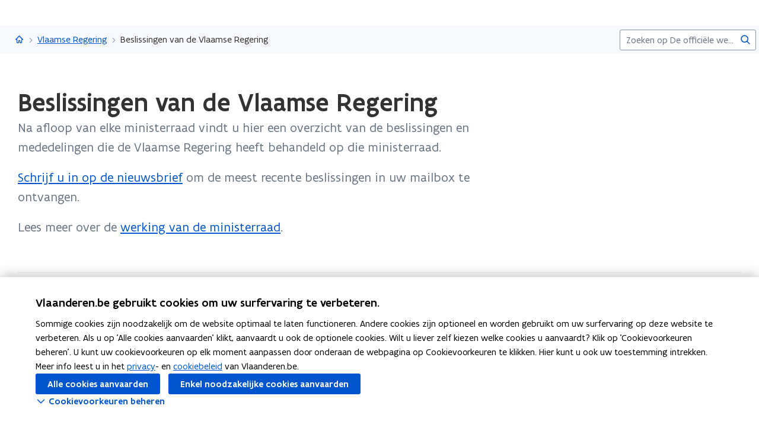

--- FILE ---
content_type: text/html;charset=UTF-8
request_url: https://www.vlaanderen.be/vlaamse-regering/beslissingen-van-de-vlaamse-regering?order_publicationdate=desc
body_size: 12518
content:
<!DOCTYPE html>
<html lang="nl">
  <head >
    <title>Beslissingen van de Vlaamse Regering | Vlaanderen.be</title>
<script type="application/ld+json" id="microdata-ldjson">{"@context":"https://schema.org","@type":"WebPage","name":"Beslissingen van de Vlaamse Regering","description":"\u003Cp>Na afloop van elke ministerraad vindt u hier een overzicht van de beslissingen en mededelingen die de Vlaamse Regering heeft behandeld op die ministerraad.\u003C/p>\u003Cp>\u003Ca href=\"/vlaamse-regering/beslissingen-van-de-vlaamse-regering/ontvang-nieuwe-beslissingen-van-de-vlaamse-regering\" data-content-type=\"Article\" data-identifier=\"030c1cbb-5bb3-4125-8fd4-e287e7090174\" data-language=\"nl\" data-is-private=\"false\">Schrijf u in op de nieuwsbrief\u003C/a> om de meest recente beslissingen in uw mailbox te ontvangen.\u003C/p>\u003Cp>Lees meer over de \u003Ca href=\"/vlaamse-regering/beslissingen-van-de-vlaamse-regering/over-de-beslissingen-van-de-vlaamse-regering\" data-content-type=\"Article\" data-identifier=\"0d57bab6-7dcf-4e26-ae8c-ca522019f21f\" data-language=\"nl\" data-is-private=\"false\">werking van de ministerraad\u003C/a>.\u003C/p>","publisher":{"@type":"Organization","name":"Vlaamse overheid","logo":{"@type":"ImageObject","url":"https://www.vlaanderen.be/img/logo/vlaanderen-logo.jpg"}},"inLanguage":"nl","breadcrumb":{"@type":"BreadcrumbList","itemListElement":[{"@type":"ListItem","position":1,"item":{"@id":"https://www.vlaanderen.be/"}},{"@type":"ListItem","position":2,"item":{"@id":"https://www.vlaanderen.be/vlaamse-regering"}}]},"mainEntity":[{"@type":"WebPage","author":{"@type":"Organization","name":"Vlaamse overheid"},"headline":"Beslissingen van de Vlaamse Regering","mainEntityOfPage":{"@type":"WebPage","@id":"https://www.vlaanderen.be"},"image":"https://assets.vlaanderen.be/image/upload/c_scale,q_auto:eco,w_1280/v1/repositories-prd/Belgaimage-102333695_oxmlr1","datePublished":"2024-11-12173140492600009.48","publisher":{"@type":"Organization","name":"Vlaamse overheid","logo":{"@type":"ImageObject","url":"https://www.vlaanderen.be/img/logo/vlaanderen-logo.jpg"}}}]}</script>
<script src="https://prod.widgets.burgerprofiel.vlaanderen.be/api/v2/widget/ae9dc26c-c342-4c62-b030-07294cc32f08/entry"></script>
<script src="https://prod.widgets.burgerprofiel.vlaanderen.be/api/v2/widget/de869cb1-1c2e-4d48-99ca-fd7af025865f/entry"></script>
<meta title="Beslissingen van de Vlaamse Regering | Vlaanderen.be">
<meta name="robots" content="all">
<meta name="twitter:card" content="summary_large_image">
<meta name="twitter:site" content="@info_vlaanderen">
<meta property="og:type" content="website">
<meta property="og:site_name" content="Vlaanderen.be">
<meta property="og:url" content="https://www.vlaanderen.be/vlaamse-regering/beslissingen-van-de-vlaamse-regering">
<meta name="description" content="Overzicht van de beslissingen en mededelingen die de Vlaamse Regering heeft behandeld op die ministerraad.">
<meta property="og:title" content="Beslissingen van de Vlaamse Regering">
<meta name="twitter:title" content="Beslissingen van de Vlaamse Regering">
<meta property="og:description" content="Overzicht van de beslissingen en mededelingen die de Vlaamse Regering heeft behandeld op die ministerraad.">
<meta property="og:image" content="https://assets.vlaanderen.be/image/upload/c_fill,h_630,q_auto:eco,w_1200/v1/repositories-prd/Belgaimage-102333695_oxmlr1">
<meta property="og:image:type" content="image/jpeg">
<meta name="og:image:alt" content>
<meta name="twitter:image" content="https://assets.vlaanderen.be/image/upload/c_fill,h_630,q_auto:eco,w_1200/v1/repositories-prd/Belgaimage-102333695_oxmlr1">
<meta name="twitter:image:alt" content>
<link rel="icon" sizes="192x192" href="https://ui.vlaanderen.be/3.latest/icons/app-icon/icon-highres-precomposed.png">
<link rel="apple-touch-icon" href="https://ui.vlaanderen.be/3.latest/icons/app-icon/touch-icon-iphone-precomposed.png">
<link rel="apple-touch-icon" sizes="76x76" href="https://ui.vlaanderen.be/3.latest/icons/app-icon/touch-icon-ipad-precomposed.png">
<link rel="apple-touch-icon" sizes="120x120" href="https://ui.vlaanderen.be/3.latest/icons/app-icon/touch-icon-iphone-retina-precomposed.png">
<link rel="apple-touch-icon" sizes="152x152" href="https://ui.vlaanderen.be/3.latest/icons/app-icon/touch-icon-ipad-retina-precomposed.png">
<link rel="alternate" hreflang="en" href="https://www.vlaanderen.be/en">
<link rel="alternate" hreflang="fr" href="https://www.vlaanderen.be/fr">
<link rel="alternate" hreflang="de" href="https://www.vlaanderen.be/de">
<style id="branding-style">
          body {
            --vl-spotlight-accent-color: #E4EBF5;
            --vl-spotlight-accent-fg-color: #638AC4;
          }
        
          body {
            --vl-theme-primary-color: #FFED00;
            --vl-theme-primary-color-rgb: 255,237,0;
            --vl-theme-fg-color: #333332;
            --vl-theme-accent-fg-color: #333332;
          }
        </style><link rel="modulepreload" as="script" crossorigin href="/_nuxt/2fde28a.js"><link rel="modulepreload" as="script" crossorigin href="/_nuxt/38e8f3c.js"><link rel="modulepreload" as="script" crossorigin href="/_nuxt/9dff18a.js"><link rel="modulepreload" as="script" crossorigin href="/_nuxt/bd040f2.js"><link rel="prefetch" as="script" crossorigin href="/_nuxt/f94962a.js"><link rel="stylesheet" href="/_nuxt/css/e221a4c.css" crossorigin><link rel="stylesheet" href="/_nuxt/css/f5a301a.css" crossorigin>
  </head>
  <body >
    <div data-server-rendered="true" id="__nuxt"><div></div><div id="__layout"><div class="vl-u-sticky-gf wp-theme--null"><div class="vl-skiplink"><a href="#main"> Overslaan en naar de inhoud gaan </a></div><header id="wp-pt-global-header" class="wp-pt-global-header"><div class="wp-pt-global-header__placeholder"><div id="global-header-placeholder"></div></div><div class="wp-pt-global-header__secondary-bar"><div class="wp-pt-global-header__secondary-bar-wrapper"><div class="wp-pt-global-header__breadcrumbs"><div class="vl-u-hidden--s vl-breadcrumb-container"><nav aria-label="u bevindt zich hier:" class="vl-breadcrumb vl-breadcrumb--condensed"><ol class="vl-breadcrumb__list"><li class="vl-breadcrumb__list__item"><span aria-hidden="true" class="vl-breadcrumb__list__item__separator"></span><a href="/" class="wp-link--active vl-link"><span aria-hidden="true" class="vl-icon vl-vi vl-vi-places-home vl-link__icon vl-link__icon--standalone"></span><span class="vl-u-visually-hidden">Vlaanderen.be</span><!----></a></li><li class="vl-breadcrumb__list__item"><span aria-hidden="true" class="vl-breadcrumb__list__item__separator"></span><a href="/vlaamse-regering" class="wp-link--active vl-link"><!----><!----> Vlaamse Regering <!----><!----></a></li><li class="vl-breadcrumb__list__item"><span aria-hidden="true" class="vl-breadcrumb__list__item__separator"></span><a href="/vlaamse-regering/beslissingen-van-de-vlaamse-regering#" class="vl-link"><!----><!----> Beslissingen van de Vlaamse Regering <!----><!----></a></li></ol></nav><!----><!----></div><a href="/vlaamse-regering" class="vl-u-hidden vl-u-visible--s wp-link--active vl-link"><span aria-hidden="true" class="vl-icon vl-vi vl-vi-nav-left vl-link__icon vl-link__icon--before"></span>Vlaamse Regering <!----><!----></a></div><div class="wp-pt-global-header__search"><form novalidate="novalidate" action="/zoek" method="GET" autocomplete="off" role="search" class="vl-u-hidden--s vlw__search__input"><div class="vl-search vl-search--inline vl-search--alt"><label for="global-search-global-header" class="vl-search__label"> Zoekterm </label><div class="vl-search__input-wrapper"><input type="search" name="q.LIKE" id="global-search-global-header" placeholder="Zoeken op De officiële website van Vlaanderen" title="Zoekterm" class="vl-search__input vl-input-field vl-input-field--block"><button type="submit" class="vl-search__submit vl-button vl-button--icon vl-button--naked-action"><span aria-hidden="true" class="vl-icon vl-vi vl-vi-magnifier vl-button__icon"></span><!----><span class="vl-button__label"><span class="vl-u-visually-hidden">Zoeken</span><!----></span><!----></button><!----></div><!----></div></form><button class="vl-u-hidden vl-u-visible--s vlw__search__button vl-button vl-button--icon vl-button--large vl-button--naked-action"><span aria-hidden="true" class="vl-icon vl-vi vl-vi-magnifier vl-button__icon"></span><!----><span class="vl-button__label"><span class="vl-u-visually-hidden">Zoeken</span><!----></span><!----></button></div></div><div class="wp-pt-global-header__title wp-pt-global-header__title--scroll-down"><div class="vl-layout"><div class="vl-grid vl-grid--is-stacked-small vl-grid--v-center"><div class="vl-col--8-12 vl-col--7-12--s vl-col--12-12--xs"><span class="vl-title vl-title--h6 vl-title--no-space-bottom">Beslissingen van de Vlaamse Regering</span></div><!----></div></div></div></div></header><div data-side-nav-content="" class="vl-page"><!----><div><!----><main id="main" itemprop="mainContentOfPage" role="main" class="vl-main-content"><div class="vl-region vl-region--no-space-bottom"><div class="vl-layout"><div data-pt-type="wp-pt-heading" class="wp-pt-heading"><div class="wp-pt-heading__inner"><div class="vl-grid vl-grid--is-stacked"><div class="vl-col--12-12 vl-col--12-12--s"><div class="wp-pt-heading__body"><div class="vl-grid vl-grid--is-stacked-small"><div class="vl-col--12-12"><span aria-live="polite" class="vl-u-visually-hidden"> Gedaan met laden.  U bevindt zich op:  Beslissingen van de Vlaamse Regering </span><!----><h1 class="wp-pt-heading__title vl-title vl-title--h1 vl-title--no-space-bottom"> Beslissingen van de Vlaamse Regering <!----></h1></div><div class="vl-col--8-12 vl-col--9-12--m vl-col--12-12--s"><div class="vl-u-no-overflow"><div class="vl-grid vl-grid--is-stacked vl-grid--v-center"></div></div></div><!----><!----><div class="vl-col--8-12 vl-col--9-12--m vl-col--12-12--s"><div class="wp-pt-heading__content"><div class="vl-typography"><div class="vl-introduction"><div><p>Na afloop van elke ministerraad vindt u hier een overzicht van de beslissingen en mededelingen die de Vlaamse Regering heeft behandeld op die ministerraad.</p><p><a href="/vlaamse-regering/beslissingen-van-de-vlaamse-regering/ontvang-nieuwe-beslissingen-van-de-vlaamse-regering" data-content-type="Article" data-identifier="030c1cbb-5bb3-4125-8fd4-e287e7090174" data-language="nl" data-is-private="false">Schrijf u in op de nieuwsbrief</a>&nbsp;om de meest recente beslissingen in uw mailbox te ontvangen.</p><p>Lees meer over de <a href="/vlaamse-regering/beslissingen-van-de-vlaamse-regering/over-de-beslissingen-van-de-vlaamse-regering" data-content-type="Article" data-identifier="0d57bab6-7dcf-4e26-ae8c-ca522019f21f" data-language="nl" data-is-private="false">werking van de ministerraad</a>.</p></div></div></div></div></div></div></div></div><!----><!----><!----></div></div></div></div></div><div class="wp-bp-overview"><div class="wp-bp-collection"><section class="vl-region"><div class="vl-layout"><div class="wp-bp-collection-scope vl-grid vl-grid--is-stacked"><div class="vl-col--4-12 vl-col--12-12--s vl-u-hidden--s"><div class="vl-grid"><div class="vl-col--11-12"><div class="wp-bp-collection-filters"><div class="vl-col--12-12"><div class="vl-skeleton"><div class="vl-skeleton-bone vl-skeleton-bone--label vl-skeleton-bone--animated"></div><span class="vl-u-visually-hidden"> Bezig met laden... </span></div><div class="vl-skeleton vl-skeleton--box" style="width:100%;height:35px;"><div class="vl-skeleton-bone vl-skeleton-bone--box vl-skeleton-bone--animated"></div><!----></div></div></div></div></div></div><div id="list-content" class="wp-bp-collection-list vl-col--8-12 vl-col--12-12--s"><div class="vl-grid vl-grid--is-stacked"><div class="vl-col--12-12"><div class="wp-bp-collection-header"><div class="wp-bp-collection-header__results-filter-toggle"><!----><div class="vl-u-align-right vl-u-hidden vl-u-visible--s"><button class="vl-button vl-button--icon-before vl-button--narrow vl-button--secondary"><!----><span aria-hidden="true" class="vl-icon vl-vi vl-vi-content-filter vl-button__icon vl-button__icon--before"></span><span class="vl-button__label"><span>Filter</span><!----></span><!----></button></div></div><!----><!----></div></div><div class="vl-col--12-12"><div class="vl-grid vl-grid--is-stacked"><div class="vl-col--12-12"><div class="vl-u-align-center wp-bp-collection__loader"><div role="" aria-busy=""><div class="vl-loader"></div><p>Bezig met laden...</p><!----></div></div></div></div></div></div></div><!----></div></div></section></div></div><!----><div data-pt-type="wp-pt-footer" class="wp-pt-footer"><!----><!----><!----><!----><!----><!----><!----><!----><!----><!----><div data-pt-type="wp-pt-definition" class="wp-pt-definition"><div><div tabIndex="-1"></div> <div tabIndex="-1"></div> <div data-lock=""><div role="dialog" aria-modal="true" aria-label="definitie" id="wp-pt-definition-tooltip" class="vl-tooltip vl-tooltip--large" style="display:none;"><button class="vl-tooltip__close"><span aria-hidden="true" class="vl-icon vl-vi vl-vi-cross"></span><span> Sluit definitie </span></button><div class="vl-tooltip__arrow"></div><div class="tooltip__inner"><div class="vl-u-text--small vl-typography"><p></p><!----></div></div></div></div> <div tabIndex="-1"></div></div><div aria-describedby="wp-pt-definition__pane-definition-title" class="wp-pt-definition__pane vl-modal"><!----></div></div></div></main><div aria-hidden="true" id="cookie-consent" class="wp-pt-cookie-consent"><!----></div><div aria-hidden="true" data-pt-type="wp-pt-search" class="wp-pt-search"><div class="wp-pt-search__popover vl-popover vl-popover--align-left vl-popover--static"><!----><div id="search-popover" role="region" tabindex="-1" class="vl-popover__content vl-popover__content--close"><div class="vl-popover__content-overflow"><div><div class="vl-grid vl-grid--is-stacked-small"><div class="vl-u-hidden vl-u-visible--s vl-col--12-12"><form novalidate="novalidate" action="/zoek" autocomplete="off" mod-disable-padding=""><div class="vl-search vl-search--inline vl-search--alt"><label for="wp-pt-search__search-input" class="vl-search__label"> Zoekterm </label><div class="vl-search__input-wrapper"><input type="search" name="q.LIKE" id="wp-pt-search__search-input" placeholder="Waar zoekt u naar?" title="Zoekterm" value="" class="vl-search__input vl-input-field vl-input-field--block"><button type="submit" class="vl-search__submit vl-button vl-button--icon vl-button--naked-action"><span aria-hidden="true" class="vl-icon vl-vi vl-vi-magnifier vl-button__icon"></span><!----><span class="vl-button__label"><span class="vl-u-visually-hidden">Zoeken</span><!----></span><!----></button><!----></div><!----></div></form></div><div class="vl-col--12-12"><span class="vl-u-text--bold vl-u-text--small">ZOEKEN OP DE OFFICIËLE WEBSITE VAN VLAANDEREN</span></div><!----><div class="vl-col--12-12"><div class="vl-alert vl-alert--small"><div class="vl-alert__icon"><span aria-hidden="true" class="vl-icon vl-vi vl-vi-info-circle"></span></div><!----><div class="vl-alert__content-wrapper"><!----><div class="vl-alert__content"><span class="vl-alert__title"> Er zijn geen resultaten gevonden voor uw zoekopdracht </span><!----><div class="vl-alert__message"><!----><div class="vl-u-text--small vl-typography"><ul><li>Controleer de schrijfwijze van uw zoekopdracht</li><li>Probeer uw zoekopdracht anders te verwoorden</li></ul></div></div><!----></div></div></div></div></div></div><!----></div><button aria-controls="search-popover" class="vl-popover__close-btn vl-button vl-button--icon-after vl-button--naked-action"><!----><!----><span class="vl-button__label"><span>Sluiten</span><!----></span><span aria-hidden="true" class="vl-icon vl-vi vl-vi-cross vl-button__icon vl-button__icon--after"></span></button></div></div></div></div></div><!----><!----><!----><footer><div id="global-footer-placeholder"></div></footer></div></div></div><script>window.__NUXT__=(function(a,b,c,d,e,f,g,h,i,j,k,l,m,n,o,p,q,r,s,t,u,v,w,x,y,z,A,B,C,D,E,F,G,H,I,J,K,L,M,N,O,P,Q,R,S,T,U,V,W,X,Y,Z,_,$,aa,ab,ac,ad,ae,af,ag,ah,ai,aj,ak,al,am,an,ao,ap,aq,ar,as,at,au,av,aw,ax,ay,az,aA,aB,aC,aD,aE,aF,aG,aH,aI,aJ,aK,aL,aM,aN,aO,aP,aQ,aR,aS,aT,aU,aV,aW,aX,aY,aZ,a_,a$,ba,bb,bc,bd,be,bf,bg,bh,bi,bj,bk,bl,bm,bn,bo,bp,bq,br,bs,bt,bu,bv,bw,bx,by,bz,bA,bB,bC,bD,bE,bF,bG,bH,bI,bJ,bK,bL,bM,bN,bO,bP,bQ,bR,bS,bT,bU,bV,bW,bX,bY,bZ,b_,b$,ca,cb){aH.pageType=D;aH.pageTypeLabel=aI;aH.identifier=G;aH.language=v;aH.link=y;aH.path=y;aH.isPrivate=b;aH.access={isPrivate:b};aH.titleTag="Beslissingen van de Vlaamse Regering | Vlaanderen.be";aH.statusCode=200;aH.ancestors=[{pageType:"Article",identifier:"46030d1f-5ad8-4e53-a690-b675642f13e8",language:v,link:aJ,path:aJ,isPrivate:b,access:{isPrivate:b},displayTitle:aj},{pageType:A,identifier:q,language:v,link:E,path:E,isPrivate:b,access:{isPrivate:b},displayTitle:aK}];aH.context={identifier:q,item:{contentType:A,identifier:q,tagline:aL,path:E,languageLinks:{nl:aM,en:aN,fr:aQ,de:aT},searchConfig:{overview:{pageType:D,identifier:"6f560414-6902-41c2-961b-c25fd1aa404c",language:v,link:aW,path:aW,isPrivate:b,access:{isPrivate:b},displayTitle:"Zoek"}},displayTitle:aX},theme:Y,organisation:{title:aX,parent:E,navigation:r,subnavigation:r,searchPage:r,footer:r,identifier:q,languageLinks:[aM,aN,aQ,aT],tagline:aL,hubHeader:r}};aH.intro=aY;aH.contentHeader={type:"standard",intro:aY};aH.resolverContext={language:v,revision:Y};aH.displayOptions=aZ;aH.languageLinks={nl:a_,en:a$,fr:ba,de:bb};aH.contactOptions={defaults:[{contactGroupId:"vlaanderen",label:"Algemene contactopties van de Vlaamse overheid"}]};aH.cmsInfo={status:"published",revisionIdentifier:"1159139",editorialDomains:[{identifier:bc,name:"Digitaal - Digitaal Vlaanderen"},{identifier:bd,name:"DKBUZA - Vlaamse Regering"}],reportingOrganisation:{identifier:be,name:bf},reportingTheme:{identifier:bg,name:aj},updatedDate:"2026-01-08T10:05:07+00:00"};aH.widgets={globalHeader:at,globalFooter:av,showLoginButton:c,showSearchField:c};aH.cacheTags=bh;aH.metaTags=[{name:"twitter:card",content:"summary_large_image"},{name:"twitter:site",content:"@info_vlaanderen"},{name:"og:type",content:"website"},{name:"og:site_name",content:aK},{name:"og:url",content:"https:\u002F\u002Fwww.vlaanderen.be\u002Fvlaamse-regering\u002Fbeslissingen-van-de-vlaamse-regering"},{name:"description",content:aw},{name:"og:title",content:J},{name:"twitter:title",content:J},{name:"og:description",content:aw},{name:"og:image",content:{id:bi,extension:bj}},{name:"og:image:type",content:"image\u002Fjpeg"},{name:"og:image:alt",content:e},{name:"twitter:image",content:{id:bi,extension:bj}},{name:"twitter:image:alt",content:e}];aH.displayTitle=J;aH.disableCaching=b;aH.timestamp="2026-01-24T09:24:15.686Z";aM.pageType=D;aM.identifier=G;aM.language=v;aM.link=y;aM.path=y;aM.isFallback=b;aM.isPrivate=b;aM.access={isPrivate:b};aM.displayTitle=J;aN.pageType=A;aN.identifier=q;aN.language=aO;aN.link=Z;aN.path=Z;aN.isFallback=c;aN.isPrivate=b;aN.access={isPrivate:b};aN.displayTitle=aP;aQ.pageType=A;aQ.identifier=q;aQ.language=aR;aQ.link=_;aQ.path=_;aQ.isFallback=c;aQ.isPrivate=b;aQ.access={isPrivate:b};aQ.displayTitle=aS;aT.pageType=A;aT.identifier=q;aT.language=aU;aT.link=$;aT.path=$;aT.isFallback=c;aT.isPrivate=b;aT.access={isPrivate:b};aT.displayTitle=aV;aZ.showChatbot=b;aZ.showFilters=b;aZ.showPagination=b;aZ.showImage=b;aZ.branding={colors:{primary:ak,functional:al,"accent-color":am,"accent-hover-color":an,"accent-fg-color":ao,"action-color":ap,"action-hover-color":aq,"action-active-color":ar,"action-fg-color":as},font:a,header:{id:at,host:a,level:au,colors:{primary:ak,functional:al,"accent-color":am,"accent-hover-color":an,"accent-fg-color":ao,"action-color":ap,"action-hover-color":aq,"action-active-color":ar,"action-fg-color":as},umbrella:{href:E,label:"Vlaanderen"},progressBar:c,allowOverride:c,font:a},footer:{id:av,level:au,colors:{primary:ak,functional:al,"accent-color":am,"accent-hover-color":an,"accent-fg-color":ao,"action-color":ap,"action-hover-color":aq,"action-active-color":ar,"action-fg-color":as},host:a,siteInfo:{subTitleItems:[{type:"text",label:"uitgegeven door"},{href:"https:\u002F\u002Fwww.vlaanderen.be\u002Fdigitaal-vlaanderen",type:"link",label:"Digitaal Vlaanderen",target:"_blank"}],displayTitle:"Vlaanderen.be is de officiële website van de Vlaamse overheid"},navigationLinks:[{href:"\u002Fover-vlaanderenbe",label:"Over Vlaanderen.be"},{href:"\u002Fdisclaimer",label:"Disclaimer"},{href:"\u002Fcookieverklaring",label:"Cookieverklaring"},{href:"https:\u002F\u002Fwww.vlaanderen.be\u002Fover-vlaanderenbe\u002Ftoegankelijkheidsverklaring-vlaanderenbe",label:"Toegankelijkheid"}],umbrella:{alt:"Vlaanderen verbeelding werkt",src:"https:\u002F\u002Fassets.vlaanderen.be\u002Fimage\u002Fupload\u002Fwidgets\u002Fvlaanderen-verbeelding-werkt_geel.svg",srcSet:[]}}};a_.pageType=D;a_.identifier=G;a_.language=v;a_.link=y;a_.path=y;a_.isFallback=b;a_.isPrivate=b;a_.access={isPrivate:b};a_.displayTitle=J;a$.pageType=A;a$.identifier=q;a$.language=aO;a$.link=Z;a$.path=Z;a$.isFallback=c;a$.isPrivate=b;a$.access={isPrivate:b};a$.displayTitle=aP;ba.pageType=A;ba.identifier=q;ba.language=aR;ba.link=_;ba.path=_;ba.isFallback=c;ba.isPrivate=b;ba.access={isPrivate:b};ba.displayTitle=aS;bb.pageType=A;bb.identifier=q;bb.language=aU;bb.link=$;bb.path=$;bb.isFallback=c;bb.isPrivate=b;bb.access={isPrivate:b};bb.displayTitle=aV;bh[0]="Wp-Prd#Always-Invalidate";bh[1]="Wp-Prd#Overview|aff3e2d4-e0c7-49f8-924a-058f258d7a4a";bh[2]="Wp-Prd#Article|0d57bab6-7dcf-4e26-ae8c-ca522019f21f";bh[3]="Wp-Prd#Article|030c1cbb-5bb3-4125-8fd4-e287e7090174";bh[4]="Wp-Prd#Article|46030d1f-5ad8-4e53-a690-b675642f13e8";bh[5]="Wp-Prd#Organisation|OVO000032";bh[6]="Wp-Prd#Asset|7169fc4f-ad46-49d2-b82d-abefab94cd3b";bD[0]=bc;bD[1]=bd;bE.organisation={identifier:be,name:bf};bF.identifier=bg;bF.name=aj;bH.title=a;bH.text=aw;bH.image={target:"7169fc4f-ad46-49d2-b82d-abefab94cd3b"};bI.type=Y;bI.filters={contentTypes:["Decision"],contentSubtypes:[],contentTypesSubtypesOperator:x,contentTypesWithoutSubtype:[],contentTypeSubtypeRelatedFiltersOperator:"OR",organisations:[],tags:[],editorialDomains:[],ancestors:[],ancestorsOperator:F,scopes:[],scopesOperator:F,eventStatus:a,customFilters:[]};bI.orderBy={field:t,direction:aa};bI.displayOptions={viewModes:[aF,"tiles"],defaultViewMode:aF,listShowImage:b,listShowIntro:c,showSearchField:c};bI.facets=bJ;bJ[0]={field:k,operator:aB,type:l,label:{en:"Search",fr:"Cherchez",nl:"Doorzoek",de:"Durchsuchen"},annotation:{en:"Title and description",fr:"Titre et contenu",nl:"Titel en inhoud",de:"Titel und Inhalt"},inlineLabel:{en:"search",fr:"cherchez",nl:"doorzoek",de:"durchsuchen"}};bJ[1]={field:"contentSubtypeData__fgMeeting__date",type:n,operator:"DATE_FILTER_PRESET",parent:"collectionFilters",label:{en:"Date of Council of Ministers",fr:"Date du Conseil des ministres",nl:"Datum ministerraad",de:"Datum des Ministerrats"},options:[{value:e,label:{en:bK,fr:"Tous",nl:aG,de:aG}},{value:"LAST_3_MONTHS",label:{en:"The past 3 months",fr:"Les 3 derniers mois",nl:"Afgelopen 3 maanden",de:"Die letzten 3 Monate"}},{value:"LAST_6_MONTHS",label:{en:"The past 6 months",fr:"Les 6 derniers mois",nl:"Afgelopen 6 maanden",de:"Die letzten 6 Monate"}},{value:I,label:{en:"The past 12 months",fr:"Les 12 derniers mois",nl:"Afgelopen 12 maanden",de:"Die letzten 12 Monate"}},{value:u,label:{en:"In this period",fr:"Dans cette période",nl:"In deze periode",de:"In diesem Zeitraum"}}],inlineLabel:{en:"date of council of ministers",fr:"date du conseil des ministres",nl:"datum ministerraad",de:"datum des ministerrats"}};bJ[2]={field:"contentSubtypeData__fgThemes",operator:x,type:d,label:{nl:bL,en:"Theme",fr:"Thème",de:bL},inlineLabel:{nl:bM,en:az,fr:"thème",de:bM}};bJ[3]={field:"contentSubtypeData__fgMinisters__active",type:B,operator:"equal",label:{nl:"Op voorstel van",en:"On the proposal of",fr:"Sur proposition de",de:"Auf Vorschlag von"},options:[{value:e,label:{nl:aG,en:bK}},{value:c,label:{nl:bN,en:bO,fr:bP,de:"Aktuelle Minister"}},{value:b,label:{nl:bQ,en:bR,fr:"Anciens ministres",de:"Ehemalige Minister"}}],inlineLabel:{nl:"op voorstel van",en:"on the proposal of",fr:"sur proposition de",de:"auf vorschlag von"}};bJ[4]={field:"contentSubtypeData__fgMinisters__identifier",operator:x,type:d,label:{nl:bN,en:bO,fr:bP,de:"Aktuelle minister"},disableSort:c,inlineLabel:{nl:"huidige ministers",en:"current ministers",fr:"ministres actuels",de:"aktuelle minister"}};bJ[5]={field:"contentSubtypeData__fgPreviousMinisters__identifier",operator:x,type:d,label:{nl:bQ,en:bR,fr:"Ministres précédents",de:"Frühere Minister"},disableSort:c,inlineLabel:{nl:"vorige ministers",en:"previous ministers",fr:"ministres précédents",de:"frühere minister"}};return {layout:Y,data:[{timeout:b}],fetch:{},error:a,state:{ui:{isLoading:b,showGlobalHeaderSecondaryBar:b,externalScriptsLoaded:[],error:b},terminologytool:{token:a,results:a,searching:{},error:b},site:{info:aH,cache:{"/vlaamse-regering/beslissingen-van-de-vlaamse-regering?order_publicationdate=desc":aH},protocol:"https",domain:"www.vlaanderen.be",identifier:G,path:"\u002Fvlaamse-regering\u002Fbeslissingen-van-de-vlaamse-regering?order_publicationdate=desc",pageType:D,blueprint:"wp-bp-overview",contentStore:"overviews\u002Fdetail",responseObject:"overview",heading:c,endpoint:"overviews",displayOptions:aZ,resolverContext:a,isLoading:b,language:v,languageLinks:[a_,a$,ba,bb],cookieConsents:[],cookieConsentsSaved:b,algoliaInitialised:b,previewToken:a,cacheTags:bh,scrollOffsets:{},searchConfig:a,digitalAssistant:r,pageSubtype:r,pageHubSubtype:r,pageTypeLabel:aI,pageSubtypeLabel:r,pageHubSubtypeLabel:r},search:{pageSize:bk,config:a,configLoading:a,queries:{},cache:{}},map:{metadataConfigurations:{},legendConfigurations:{}},identity:{user:a,authorized:c,error:e,closedUserGroups:a,hasDigitalAssistentAccess:b},home:{content:a,cache:{},isLoading:b},genesys:{isAgentLoggedIn:b},content:{content:a,cache:{}},apm:{pendingLogs:[]},articles:{detail:{content:a,cache:{},isLoading:b},overview:{content:a,detailContent:a,statusCode:a,loading:b,orderBy:a,filter:{},resolverContext:a,contentType:a,listLoading:b,context:a,title:a,initialOffset:f,mobileFilterOpened:b,moreLink:a,activeViewMode:a,endpoint:a,responseObject:a,lastChangedFilter:a,initialFacets:{},limit:m,sorting:[],facetsToFilter:[{field:k,operator:j,type:l,label:"article.toolbox.collection.filters.search_data",annotation:"article.toolbox.collection.filters.search_annotation"},{field:bl,operator:h,type:d,label:"article.toolbox.collection.filters.domain"},{field:"subdomain",operator:h,type:d,label:"article.toolbox.collection.filters.subdomain"},{field:"subsubdomain",operator:h,type:d,label:"article.toolbox.collection.filters.subsubdomain"},{field:"toolboxType",operator:h,type:d,label:"article.toolbox.collection.filters.hub_type"}]},design_system_component:{detail:{content:a,cache:{},isLoading:b,alert:a}},validity:{detail:{content:a,cache:{},isLoading:b}}},certifiedTrainings:{detail:{content:a,cache:{},isLoading:b,dateFormat:o}},dataCatalogRecords:{detail:{content:a,cache:{},isLoading:b,isLoadingRelatedResources:b,dateFormat:o,icon:bm,relatedResourcesPageIndex:au,relatedResourcesPerPage:bk},overview:{content:a,loading:b,orderBy:{updatedDate:g},filter:{},contentType:a,listLoading:b,limit:m,initialOffset:f,context:a,activeViewMode:a,sorting:[{field:"relevance",label:"generic.filters.relevance",order:i},{field:bn,label:H,order:g},{field:bn,label:K,order:i},{field:p,label:L,order:i},{field:p,label:M,order:g}],facetsToFilter:[{field:k,operator:j,type:l,label:"datacatalogrecord.collection.filters.search_data"},{field:"dataGovKeyword",operator:w,type:d,showCheckedOnly:c,label:"datacatalogrecord.collection.filters.theme"},{field:"types",operator:w,type:d,label:"datacatalogrecord.collection.filters.type",showCheckedOnly:c},{field:"formats",operator:w,type:d,label:"datacatalogrecord.collection.filters.format",showCheckedOnly:c,order:aa,orderBy:ax},{field:"accessRights",operator:w,type:d,label:"datacatalogrecord.collection.filters.access",showCheckedOnly:c},{field:"dataOrgNames",operator:w,type:d,label:"datacatalogrecord.collection.filters.organisations",showCheckedOnly:c,order:aa,orderBy:ax},{field:bl,operator:w,type:d,showCheckedOnly:b,label:"datacatalogrecord.collection.filters.domain"},{field:"license",operator:w,type:d,label:"datacatalogrecord.collection.filters.license",showCheckedOnly:c,order:aa,orderBy:ax}],mobileFilterOpened:b,lastChangedFilter:a}},decisions:{detail:{content:a,cache:{},isLoading:b},overview:{content:a,detailContent:a,statusCode:a,loading:b,orderBy:a,filter:{},resolverContext:a,contentType:a,listLoading:b,context:a,title:a,initialOffset:f,mobileFilterOpened:b,moreLink:a,activeViewMode:a,endpoint:a,responseObject:a,lastChangedFilter:a,initialFacets:{},limit:m,sorting:[],facetsToFilter:[{field:k,operator:j,type:l,label:"decision.collection.filters.search_data",annotation:"decision.collection.filters.search_annotation"},{field:"regulationDate",type:n,label:"decision.collection.filters.date"},{field:"regulationType",operator:h,type:d,label:"decision.collection.filters.type"},{field:"regulationTheme",operator:N,type:d,label:"decision.collection.filters.theme"},{field:"regulationGovernance",operator:N,type:d,label:"decision.collection.filters.governance"}],filterDateOptions:[{value:e,label:ab},{value:O,label:ay},{value:u,label:ac}]},decision_abb_tax_document:{detail:{content:a,cache:{},isLoading:b}},decision_ago_circular:{detail:{content:a,cache:{},isLoading:b},overview:{content:a,detailContent:a,statusCode:a,loading:b,orderBy:{date:g},filter:{},resolverContext:a,contentType:a,listLoading:b,context:a,title:a,initialOffset:f,mobileFilterOpened:b,moreLink:a,activeViewMode:a,endpoint:a,responseObject:a,lastChangedFilter:a,initialFacets:{},limit:m,sorting:[],facetsToFilter:[{field:k,operator:j,type:l,label:"decision.circulars.collection.filters.search_data"},{field:n,type:n,label:"decision.circulars.collection.filters.date"},{field:"subtype",operator:x,type:d,label:"decision.circulars.collection.filters.type"},{field:az,operator:x,type:d,label:"decision.circulars.collection.filters.theme"},{field:"circularSignatory",operator:x,type:d,label:"decision.circulars.collection.filters.circularSignatory"},{field:bo,operator:"EQUAL",type:B,label:"decision.circulars.collection.filters.validity",options:[{field:C,label:"decision.circulars.collection.filters.validity_facets.all",value:e},{field:"internal",label:"decision.circulars.collection.filters.validity_facets.valid",value:c},{field:"external",label:"decision.circulars.collection.filters.validity_facets.invalid",value:b}]}],filterDateOptions:[{value:e,label:ab},{value:O,label:ay},{value:aA,label:bp},{value:u,label:ac}]}},decision_council_of_state_advice:{detail:{content:a,cache:{},isLoading:b},overview:{content:a,detailContent:a,statusCode:a,loading:b,orderBy:{councilDate:g},filter:{},resolverContext:a,contentType:a,listLoading:b,context:a,title:a,initialOffset:f,mobileFilterOpened:b,moreLink:a,activeViewMode:a,endpoint:a,responseObject:a,lastChangedFilter:a,initialFacets:{},limit:m,sorting:[],facetsToFilter:[{field:k,operator:j,type:l,label:"decision.advice.collection.filters.search_data",annotation:"decision.advice.collection.filters.search_annotation"},{field:"councilDate",type:n,label:"decision.advice.collection.filters.date"},{field:"councilType",operator:h,type:d,label:"decision.advice.collection.filters.type"},{field:"councilTheme",operator:h,type:d,label:"decision.advice.collection.filters.theme"}],filterDateOptions:[{value:e,label:ab},{value:I,label:"generic.collection.filters.date_facets.365_days"},{value:u,label:ac}]}},decision_flemish_government_announcement:{detail:{content:a,cache:{},isLoading:b}},decision_flemish_government_nota:{detail:{content:a,cache:{},isLoading:b}},decision_flemish_government:{detail:{content:a,cache:{},isLoading:b}},decision_regulation_abb:{detail:{content:a,cache:{},isLoading:b}},decision_vtc_advice:{detail:{content:a,cache:{},isLoading:b},overview:{content:a,detailContent:a,statusCode:a,loading:b,orderBy:{adviceDate:g},filter:{},resolverContext:a,contentType:a,listLoading:b,context:a,title:a,initialOffset:f,mobileFilterOpened:b,moreLink:a,activeViewMode:a,endpoint:a,responseObject:a,lastChangedFilter:a,initialFacets:{},limit:m,sorting:[],facetsToFilter:[{field:k,operator:j,type:l,label:"decision.vtc.collection.filters.search_data"},{field:"adviceDate",type:n,label:"decision.vtc.collection.filters.date"},{field:"adviceType",operator:N,type:d,label:"decision.vtc.collection.filters.type"},{field:"adviceTheme",operator:N,type:d,label:"decision.vtc.collection.filters.theme",showOther:c},{field:"adviceSubject",operator:N,type:d,label:"decision.vtc.collection.filters.subject",showOther:c},{field:"adviceEndDate",type:n,label:"decision.vtc.collection.filters.validity",options:[{field:C,label:bq,pillLabel:bq,value:e},{field:bo,label:br,pillLabel:br,value:bs},{field:"invalid",label:bt,pillLabel:bt,value:bu}]}],filterDateOptions:[{value:e,label:ab},{value:O,label:ay},{value:aA,label:bp},{value:u,label:ac}]}}},definitions:{detail:{content:a,cache:{},isLoading:b}},downloads:{detail:{content:a,cache:{},isLoading:b,dateFormat:o},download_dkbuza_campaign_db:{detail:{content:a,cache:{},isLoading:b,dateFormat:o}},download_elections_form:{detail:{content:a,cache:{},isLoading:b,dateFormat:o}},download_mou:{detail:{content:a,cache:{},isLoading:b,dateFormat:o}},download_treaty:{detail:{content:a,cache:{},isLoading:b,dateFormat:o}}},eventGroups:{detail:{content:a,cache:{},isLoading:b,icon:s,headingNoBorder:c},events:{content:a,detailContent:a,statusCode:a,loading:b,orderBy:{startDate:i},filter:{},resolverContext:a,contentType:"Event",listLoading:b,context:a,title:a,initialOffset:f,mobileFilterOpened:b,moreLink:a,activeViewMode:a,endpoint:a,responseObject:a,lastChangedFilter:a,initialFacets:{},limit:m,sorting:[],facetsToFilter:[{field:k,fields:[p],operator:aB,type:l,label:"event.collection.filters.event_search_data"},{field:"endDate",type:n,label:"event.collection.filters.event_date_data"},{field:az,operator:x,type:d,label:"event.collection.filters.event_theme_data"}],filterDateOptions:[{value:e,label:"event.collection.filters.event_date_facets.all"},{value:bs,label:"event.collection.filters.event_date_facets.future"},{value:aC,label:"event.collection.filters.event_date_facets.week"},{value:aD,label:"event.collection.filters.event_date_facets.month"},{value:bv,label:"event.collection.filters.event_date_facets.next_month"},{value:bu,label:"event.collection.filters.event_date_facets.past"}]}},events:{detail:{content:a,cache:{},isLoading:b,icon:s,headingNoBorder:c}},expropriations:{detail:{content:a,cache:{},isLoading:b,dateFormat:o,icon:bm},overview:{content:a,loading:b,orderBy:{startDate:g,identifier:g},filter:{},contentType:a,listLoading:b,limit:m,initialOffset:f,context:a,activeViewMode:a,sorting:[{field:aE,label:H,order:g},{field:aE,label:K,order:i}],facetsToFilter:[{field:"cities.name",operator:j,type:l,label:"expropriation.collection.filters.city"},{field:"publicationType",operator:h,type:d,label:"expropriation.collection.filters.publication_type.title",options:[{field:"publicInvestigation",label:"expropriation.collection.filters.publication_type.facets.public_investigation",value:"PublicInvestigation",count:a},{field:"finalExpropriationDecision",label:"expropriation.collection.filters.publication_type.facets.final_expropriation_decision",value:"FinalExpropriationDecision",count:a}]},{field:"file.reference",operator:j,type:l,label:"expropriation.collection.filters.reference"},{field:aE,type:n,label:"expropriation.collection.filters.startDate"},{field:"entityName",operator:h,type:d,label:"expropriation.collection.filters.entity"}],filterDateOptions:[{value:e,label:P},{value:ad,label:Q},{value:ae,label:R},{value:I,label:S},{value:af,label:T},{value:u,label:U}],mobileFilterOpened:b,lastChangedFilter:a}},forms:{contact:{formStatus:bw},newsletters:{jobOptions:{},interests:{},formStatus:bw,errorCode:a,segments:{},campaigns:{},fields:{}},wse:{forms:[],formLoading:b,wse_form_complaints_1:{},wse_form_complaints_2:{},wse_form_workplace_offer:{},wse_form_workplace_request:{}}},generic:{overview:{content:a,detailContent:a,statusCode:a,loading:b,orderBy:a,filter:{},resolverContext:a,contentType:a,listLoading:b,context:a,title:a,initialOffset:f,mobileFilterOpened:b,moreLink:a,activeViewMode:a,endpoint:a,responseObject:a,lastChangedFilter:a,initialFacets:{}},storyblock:{content:a}},grup:{"file-document":{content:a,cache:{},isLoading:b},phase:{content:a,cache:{},isLoading:b},procedure:{content:a,cache:{},isLoading:b},"process-document":{content:a,cache:{},isLoading:b}},hubs:{detail:{content:a,cache:{},isLoading:b,dateFormat:o}},jobs:{detail:{content:a,cache:{},isLoading:b,dateFormat:o}},journeys:{detail:{content:a,cache:{},isLoading:b}},newsArticles:{detail:{content:a,cache:{},isLoading:b,dateFormat:o}},newsletters:{detail:{content:a,newsletterHtml:a,emailPlatform:"mailchimp",cache:{},isLoading:b}},organisations:{detail:{content:a,cache:{},isLoading:b},"overview-vmsw":{content:a,loading:b,orderBy:{identifier:g},filter:{},contentType:a,listLoading:b,limit:m,initialOffset:f,context:a,sorting:[],activeViewMode:a,facetsToFilter:[{field:k,fields:[bx,"locations.formattedAddress",by,"zipCodes"],operator:j,type:l,label:"organisation.collection.filters.vmsw.fuzzy.title",annotation:"organisation.collection.filters.vmsw.fuzzy.annotation"},{field:bz,operator:w,type:d,label:"organisation.collection.filters.vmsw.services"},{field:by,operator:h,type:d,label:"organisation.collection.filters.vmsw.areas.label",annotation:"organisation.collection.filters.vmsw.areas.annotation",showCount:b}],filterDateOptions:[],mobileFilterOpened:b,lastChangedFilter:a},overview:{content:a,loading:b,orderBy:{identifier:g},filter:{},contentType:a,listLoading:b,limit:m,initialOffset:f,context:a,sorting:[],activeViewMode:a,facetsToFilter:[{field:"policyDomain",operator:h,type:d,label:"organisation.collection.filters.policyDomain"},{field:bx,operator:h,type:d,label:"organisation.collection.filters.name"},{field:"regulations.subThemeName",type:B,label:"organisation.collection.filters.employment_regulation.title",value:"Arbeidsreglement",options:[{field:C,label:V,value:e},{field:"with",label:"organisation.collection.filters.employment_regulation.facets.with",value:F},{field:"without",label:"organisation.collection.filters.employment_regulation.facets.without",value:W}]},{field:ag,type:B,label:"organisation.collection.filters.vps.title",value:"Diensten Vlaamse Overheid",options:[{field:C,label:V,value:e},{field:ah,label:"organisation.collection.filters.vps.facets.covered",value:F},{field:ai,label:"organisation.collection.filters.vps.facets.not_covered",value:W}]},{field:ag,type:B,label:"organisation.collection.filters.sectoral_agreement.title",value:"Sectoraal Akkoord",options:[{field:C,label:V,value:e},{field:ah,label:"organisation.collection.filters.sectoral_agreement.facets.covered",value:F},{field:ai,label:"organisation.collection.filters.sectoral_agreement.facets.not_covered",value:W}]},{field:ag,type:B,label:"organisation.collection.filters.sector_committee.title",value:"Sectorcomite XVIII",options:[{field:C,label:V,value:e},{field:ah,label:"organisation.collection.filters.sector_committee.facets.covered",value:F},{field:ai,label:"organisation.collection.filters.sector_committee.facets.not_covered",value:W}]},{field:ag,type:B,label:"organisation.collection.filters.pool_the_parastatals.title",value:"Pool de parastatalen",options:[{field:C,label:V,value:e},{field:ah,label:"organisation.collection.filters.pool_the_parastatals.facets.covered",value:F},{field:ai,label:"organisation.collection.filters.pool_the_parastatals.facets.not_covered",value:W}]}],filterDateOptions:[],mobileFilterOpened:b,lastChangedFilter:a}},overviews:{detail:{content:{identifier:G,contentType:D,accessControlRules:bA,scope:q,updatedDate:bB,publicationDate:bC,link:y,language:v,editorialDomains:bD,reportingOrganisation:bE,reportingTheme:bF,intro:bG,summaryData:bH,socialMedia:a,structure:bI},detailContent:a,statusCode:a,loading:b,orderBy:{publicationDate:g},filter:{},resolverContext:a,contentType:r,listLoading:c,context:a,title:a,initialOffset:f,mobileFilterOpened:b,moreLink:a,activeViewMode:aF,endpoint:"overview-search",responseObject:a,lastChangedFilter:a,initialFacets:{},aToZList:a,aToZListLimit:X,aToZListPage:f,aToZListOffset:f,aToZListLazyLoading:b,searchList:a,searchListOffset:f,searchListLimit:X,cache:{"/vlaamse-regering/beslissingen-van-de-vlaamse-regering?order_publicationdate=desc":{identifier:G,contentType:D,accessControlRules:bA,scope:q,updatedDate:bB,publicationDate:bC,link:y,language:v,editorialDomains:bD,reportingOrganisation:bE,reportingTheme:bF,intro:bG,summaryData:bH,socialMedia:a,structure:bI}},glossaryFacets:{alphanum:["A","B","C","D","E","F","G","H","I","J","K","L","M","N","O","P","Q","R","S","T","U","V","W","X","Y","Z","0-9"]},searchFilter:e,alphanumFilter:e,isLoading:c,isPageLoading:b,headingNoBorder:c,limit:m,facetsToFilter:bJ,contentSubType:r}},persons:{detail:{content:a,cache:{},isLoading:b,headingNoBorder:c},overview:{content:a,loading:b,orderBy:{firstName:i,lastName:i},filter:{},contentType:a,listLoading:b,limit:m,initialOffset:f,context:a,sorting:[],activeViewMode:a,facetsToFilter:[{field:k,fields:[p,"firstName","lastName","specialization","responsibilities","functions"],operator:j,type:l,label:"person.collection.filters.fuzzy.title",annotation:"person.collection.filters.fuzzy.annotation"},{field:"memberships",operator:h,type:d,label:"person.collection.filters.memberships"},{field:bz,operator:h,type:d,label:"person.collection.filters.service"},{field:"teams",operator:h,type:d,label:"person.collection.filters.teams"},{field:"regions",operator:h,type:d,label:"person.collection.filters.regions"}],filterDateOptions:[],mobileFilterOpened:b,lastChangedFilter:a}},positionComments:{detail:{content:a,cache:{},isLoading:b},overview:{content:a,loading:b,orderBy:{publicationDate:g},filter:{},contentType:a,listLoading:b,limit:m,initialOffset:f,context:a,activeViewMode:a,sorting:[{field:t,label:H,order:g}],facetsToFilter:[{field:k,operator:j,type:l,label:"positioncomment.collection.filters.text"},{field:bS,operator:h,type:d,label:"positioncomment.collection.filters.type",options:[{field:bT,label:"positioncomment.type.administrative_tolerance",value:bT,count:a},{field:bU,label:"positioncomment.type.administrative_position",value:bU,count:a},{field:bV,label:"positioncomment.type.preliminary_decision",value:bV,count:a},{field:bW,label:"positioncomment.type.advice_request",value:bW,count:a},{field:bX,label:"positioncomment.type.interpretative_question",value:bX,count:a},{field:bY,label:"positioncomment.type.jurisprudence",value:bY,count:a},{field:bZ,label:"positioncomment.type.parliamentary_question",value:bZ,count:a}]},{field:t,type:n,label:"positioncomment.collection.filters.publicationDate"},{field:"decisionDate",type:n,label:"positioncomment.collection.filters.decisionDate"},{field:"duties",operator:h,type:d,label:"positioncomment.collection.filters.duties"},{field:"vcf",operator:h,type:d,label:"positioncomment.collection.filters.vcf"}],filterDateOptions:[{value:e,label:P},{value:aC,label:Q},{value:aD,label:R},{value:O,label:S},{value:aA,label:T},{value:u,label:U}],mobileFilterOpened:b,lastChangedFilter:a}},products:{detail:{content:a,cache:{},isLoading:b,dateFormat:o},subsidy:{detail:{content:a,cache:{},isLoading:b,dateFormat:o}}},projects:{detail:{content:a,cache:{},isLoading:b,icon:s,metaIcon:z,headingNoBorder:c},construction_project:{detail:{content:a,cache:{},isLoading:b,icon:s,metaIcon:z,headingNoBorder:c}},mow_mobility_project:{detail:{content:a,cache:{},isLoading:b,icon:s,metaIcon:z,headingNoBorder:c}},project_abb_idt:{detail:{content:a,cache:{},isLoading:b,icon:s,metaIcon:z,headingNoBorder:c}},project_abb_lamt:{detail:{content:a,cache:{},isLoading:b,icon:s,metaIcon:z,headingNoBorder:c}},project_innovative:{detail:{content:a,cache:{},isLoading:b,icon:s,metaIcon:z,headingNoBorder:c}},project_local_energy_climate:{detail:{content:a,cache:{},isLoading:b,icon:s,metaIcon:z,headingNoBorder:c}},project_municipality_wo_th:{detail:{content:a,cache:{},isLoading:b,icon:s,metaIcon:z,headingNoBorder:c}},urban_policy:{detail:{content:a,cache:{},isLoading:b,icon:s,metaIcon:z,headingNoBorder:c}}},publications:{detail:{content:a,cache:{},isLoading:b,cart:[],dateFormat:"MMMM yyyy",icon:"book"},overview:{content:a,loading:b,orderBy:{publicationDate:g},filter:{},contentType:a,listLoading:b,limit:b_,initialOffset:f,activeViewMode:a,context:a,sorting:[{field:t,label:H,order:g},{field:t,label:K,order:i},{field:p,label:L,order:i},{field:p,label:M,order:g}],facetsToFilter:[{type:b$,component:ca,queries:{text:{field:k,operator:j,label:"publication.collection.filters.label.title_and_content"},title:{field:p,operator:j,label:"publication.collection.filters.label.title"}},label:"publication.collection.filters.search_data"},{field:bS,operator:w,type:d,label:"publication.collection.filters.type_data"},{field:t,type:n,label:"publication.collection.filters.publication_date_data"},{field:"publisher",operator:w,type:d,label:"publication.collection.filters.publisher_data"}],filterDateOptions:[{value:e,label:P},{value:ad,label:Q},{value:ae,label:R},{value:I,label:S},{value:af,label:T},{value:u,label:U}],mobileFilterOpened:b,lastChangedFilter:a}},qualityRegistration:{overview:{content:a,loading:b,orderBy:{title:i,identifier:i},filter:{},contentType:a,listLoading:b,limit:m,initialOffset:f,context:a,activeViewMode:a,sorting:[{field:p,label:L,order:i},{field:p,label:M,order:g}],facetsToFilter:[{field:k,fields:["identifier","enterprise.title","enterprise.identifier","enterprise.establishments.title","enterprise.establishments.street","enterprise.establishments.postalCode","enterprise.establishments.city"],operator:j,type:l,label:"qualityregistration.collection.filters.search_data",annotation:"qualityregistration.collection.filters.search_annotation"}],mobileFilterOpened:b,lastChangedFilter:a}},statisticsPages:{detail:{content:a,cache:{},isLoading:b,icon:s,headingNoBorder:c},overview:{content:a,loading:b,orderBy:{publicationDate:g,identifier:g},filter:{},contentType:a,listLoading:b,limit:b,initialOffset:f,context:a,activeViewMode:a,sorting:[{field:t,label:H,order:g},{field:t,label:K,order:i},{field:p,label:L,order:i},{field:p,label:M,order:g}],facetsToFilter:[{field:k,operator:j,type:l,label:"statisticspage.collection.filters.search_data"},{field:t,type:n,label:"statisticspage.collection.filters.publication_date_data"}],filterDateOptions:[{value:e,label:P},{value:ad,label:Q},{value:ae,label:R},{value:I,label:S},{value:af,label:T},{value:u,label:U}],mobileFilterOpened:b,lastChangedFilter:a},vsa:{content:a,loading:b,orderBy:{nextPublicationDate:i,nextPublicationConfirmed:g,statisticsTheme:i,identifier:i},filter:{},contentType:a,listLoading:b,limit:20,initialOffset:f,context:a,activeViewMode:a,sorting:a,facetsToFilter:[{field:k,operator:aB,type:l,label:"statisticspage.vsa.collection.filters.search"},{field:"statisticsTheme",operator:x,type:d,label:"statisticspage.vsa.collection.filters.theme"},{field:"nextPublicationDate",type:n,label:"statisticspage.vsa.collection.filters.date"},{field:"nextPublicationConfirmed",operator:x,type:B,label:"statisticspage.vsa.collection.filters.confirmed",options:[{field:C,label:"statisticspage.vsa.collection.filters.confirmed_facets.all",value:e},{field:"yes",label:"statisticspage.vsa.collection.filters.confirmed_facets.yes",pillLabel:"statisticspage.vsa.collection.filters.confirmed_facets_pill.yes",value:["1"]},{field:"no",label:"statisticspage.vsa.collection.filters.confirmed_facets.no",pillLabel:"statisticspage.vsa.collection.filters.confirmed_facets_pill.no",value:["0"]}]}],filterDateOptions:[{value:e,label:"statisticspage.vsa.collection.filters.date_facets.all"},{value:aC,label:"statisticspage.vsa.collection.filters.date_facets.week"},{value:"NEXT_WEEK",label:"statisticspage.vsa.collection.filters.date_facets.next_week"},{value:aD,label:"statisticspage.vsa.collection.filters.date_facets.month"},{value:bv,label:"statisticspage.vsa.collection.filters.date_facets.next_month"},{value:O,label:"statisticspage.vsa.collection.filters.date_facets.year"},{value:u,label:"statisticspage.vsa.collection.filters.date_facets.period"}],mobileFilterOpened:b,lastChangedFilter:a}},themes:{detail:{content:a,detailContent:a,statusCode:a,loading:b,orderBy:a,filter:{},resolverContext:a,contentType:a,listLoading:b,context:a,title:a,initialOffset:f,mobileFilterOpened:b,moreLink:a,activeViewMode:a,endpoint:a,responseObject:a,lastChangedFilter:a,initialFacets:{},thematicList:a,thematicListOffset:f,thematicListLimit:X,aToZList:a,aToZListLimit:X,aToZListPage:f,aToZListLazyLoading:b,searchList:a,searchListOffset:f,searchListPage:f,searchListLimit:X,cache:{},themeFacets:{alphanum:[]},searchFilter:e,alphanumFilter:e,isLoading:b,isPageLoading:b,headingNoBorder:c,limit:m}},trainingIncentives:{detail:{content:a,cache:{},isLoading:b,dateFormat:o}},vsaReports:{overview:{content:a,loading:b,orderBy:{publicationDate:g},filter:{},contentType:a,listLoading:b,limit:b_,initialOffset:f,context:a,showFilters:c,activeViewMode:a,sorting:[{field:t,label:H,order:g},{field:t,label:K,order:i},{field:p,label:L,order:i},{field:p,label:M,order:g}],facetsToFilter:[{type:b$,component:ca,queries:{text:{field:k,operator:j,label:"publication.vsareports.collection.filters.label.title_and_content"},title:{field:p,operator:j,label:"publication.vsareports.collection.filters.label.title"}},label:"publication.vsareports.collection.filters.search_data"},{field:t,type:n,label:"publication.vsareports.collection.filters.publication_date_data"}],filterDateOptions:[{value:e,label:P},{value:ad,label:Q},{value:ae,label:R},{value:I,label:S},{value:af,label:T},{value:u,label:U}],mobileFilterOpened:b,lastChangedFilter:a}},i18n:{routeParams:{}}},serverRendered:c,routePath:y,config:{public:{WIDGET_GH_DOMAIN:"vlaanderen.be",WIDGET_GH_DOMAIN_PREFIX:"prod",WIDGET_GH_ID:at,WIDGET_GF_ID:av,SHOW_DEV_INFO:b,ENVIRONMENT:"production",APP_GIT_SHA:"d5e21978c9cd7c0e131f3459df37262ee2846a90",BASE_API_URL:"https:\u002F\u002Fwww.vlaanderen.be",ALGOLIA_APP_ID:"VHXOFJ7XOO",ALGOLIA_SEARCH_API_KEY:"77047c586327574c7a86fe18ba234b3e",MTCAPTCHA_SITE_KEY:"MTPublic-NdftRw5JP",WIDGET_GH_ID_AUTHENTICATION_ENABLED:"ae9dc26c-c342-4c62-b030-07294cc32f08",AUTH_ENABLED:c,CLOUDINARY_CLOUD_NAME:"webplatform-vlaanderen",CLOUDINARY_SECURE_DISTRIBUTION:"assets.vlaanderen.be",CHAT_SKIP_IDENTITY:b,FEATURE_FRONT_GH_V5:c,FEATURE_X_REMOVE_LINK:c},app:{baseURL:E,basePath:E,assetsPath:cb,cdnURL:e,buildAssetsDir:cb}},_asyncData:{},_errors:{}}}(null,false,true,"check","",0,"DESC","in","ASC","like","q","input",12,"date","d MMMM yyyy","title","cc0f4502-9afd-42cf-b71f-31e43937d855",void 0,"calendar","publicationDate","PERIOD","nl","contains_any","IN","\u002Fvlaamse-regering\u002Fbeslissingen-van-de-vlaamse-regering","building","HomePage","radio","all","Overview","\u002F","ALL","aff3e2d4-e0c7-49f8-924a-058f258d7a4a","generic.filters.newest_first","LAST_365_DAYS","Beslissingen van de Vlaamse Regering","generic.filters.oldest_first","generic.filters.a_to_z","generic.filters.z_to_a","CONTAINS_ANY","THIS_YEAR","organisation.date.all","organisation.date.week","organisation.date.month","organisation.date.year","organisation.date.last_year","organisation.date.period","organisation.collection.filters.facets.all","NOT_IN",50,"default","\u002Fen","\u002Ffr","\u002Fde","desc","generic.collection.filters.date_facets.all","generic.collection.filters.date_facets.period","LAST_7_DAYS","LAST_31_DAYS","lastYear","formalFrameworks.formalFrameworkName","covered","not_covered","Vlaamse Regering","#FFED00","#0055CC","rgb(255, 237, 0)","rgb(242, 225, 0)","#333332","rgb(0, 85, 204)","rgb(0, 81, 194)","rgb(0, 77, 184)","#fff","a3e3ea0e-dd85-412a-abfe-7dea148797cd",1,"de869cb1-1c2e-4d48-99ca-fd7af025865f","Overzicht van de beslissingen en mededelingen die de Vlaamse Regering heeft behandeld op die ministerraad.","count","generic.collection.filters.date_facets.this_year","theme","PREV_YEAR","LIKE","THIS_WEEK","THIS_MONTH","startDate","list","Alle",{},"Overzicht","\u002Fvlaamse-regering","Vlaanderen.be","Informatie van de Vlaamse overheid",{},{},"en","The official website of the Government of Flanders",{},"fr","Le site web officiel de la Flandre",{},"de","Die offizielle Webseite von Flandern","\u002Fzoek","De officiële website van Vlaanderen","\u003Cp\u003ENa afloop van elke ministerraad vindt u hier een overzicht van de beslissingen en mededelingen die de Vlaamse Regering heeft behandeld op die ministerraad.\u003C\u002Fp\u003E\u003Cp\u003E\u003Ca href=\"\u002Fvlaamse-regering\u002Fbeslissingen-van-de-vlaamse-regering\u002Fontvang-nieuwe-beslissingen-van-de-vlaamse-regering\" data-content-type=\"Article\" data-identifier=\"030c1cbb-5bb3-4125-8fd4-e287e7090174\" data-language=\"nl\" data-is-private=\"false\"\u003ESchrijf u in op de nieuwsbrief\u003C\u002Fa\u003E&nbsp;om de meest recente beslissingen in uw mailbox te ontvangen.\u003C\u002Fp\u003E\u003Cp\u003ELees meer over de \u003Ca href=\"\u002Fvlaamse-regering\u002Fbeslissingen-van-de-vlaamse-regering\u002Fover-de-beslissingen-van-de-vlaamse-regering\" data-content-type=\"Article\" data-identifier=\"0d57bab6-7dcf-4e26-ae8c-ca522019f21f\" data-language=\"nl\" data-is-private=\"false\"\u003Ewerking van de ministerraad\u003C\u002Fa\u003E.\u003C\u002Fp\u003E",{},{},{},{},{},"a7cf161b-af6d-4be6-9873-2828d7fd11e2","7db339a1-577e-4fe8-a1b0-ab38ef11b885","OVO000032","Departement Kanselarij en Buitenlandse Zaken","3872df2f-4ae4-4ce4-9dc0-fc0c5e0a3da7",Array(7),"repositories-prd\u002FBelgaimage-102333695_oxmlr1","jpg",10,"domain","newspaper","updatedDate","valid","generic.collection.filters.date_facets.prev_year","decision.vtc.collection.filters.validity_facets.all","decision.vtc.collection.filters.validity_facets.valid","FUTURE","decision.vtc.collection.filters.validity_facets.invalid","PAST","NEXT_MONTH","unloaded","name","areas","services",Array(0),"1767866707000","1731401326000",Array(2),{},{},"\u003Cp\u003ENa afloop van elke ministerraad vindt u hier een overzicht van de beslissingen en mededelingen die de Vlaamse Regering heeft behandeld op die ministerraad.\u003C\u002Fp\u003E\u003Cp\u003E\u003Ca href=\"\u002Fvlaamse-regering\u002Fbeslissingen-van-de-vlaamse-regering\u002Fontvang-nieuwe-beslissingen-van-de-vlaamse-regering\" data-content-type=\"Article\" data-identifier=\"030c1cbb-5bb3-4125-8fd4-e287e7090174\" data-language=\"nl\" data-is-private=\"false\"\u003ESchrijf u in op de nieuwsbrief\u003C\u002Fa\u003E om de meest recente beslissingen in uw mailbox te ontvangen.\u003C\u002Fp\u003E\u003Cp\u003ELees meer over de \u003Ca href=\"\u002Fvlaamse-regering\u002Fbeslissingen-van-de-vlaamse-regering\u002Fover-de-beslissingen-van-de-vlaamse-regering\" data-content-type=\"Article\" data-identifier=\"0d57bab6-7dcf-4e26-ae8c-ca522019f21f\" data-language=\"nl\" data-is-private=\"false\"\u003Ewerking van de ministerraad\u003C\u002Fa\u003E.\u003C\u002Fp\u003E",{},{},Array(6),"All","Thema","thema","Huidige ministers","Current ministers","Ministres actuels","Vorige ministers","Previous ministers","type","administrative_tolerance","administrative_position","preliminary_decision","advice_request","interpretative_question","jurisprudence","parliamentary_question",15,"custom","publicationSearch","\u002F_nuxt\u002F"))</script><script type="module" src="/_nuxt/2fde28a.js" crossorigin></script><script type="module" src="/_nuxt/38e8f3c.js" crossorigin></script><script type="module" src="/_nuxt/9dff18a.js" crossorigin></script><script type="module" src="/_nuxt/bd040f2.js" crossorigin></script>
  </body>
</html>
